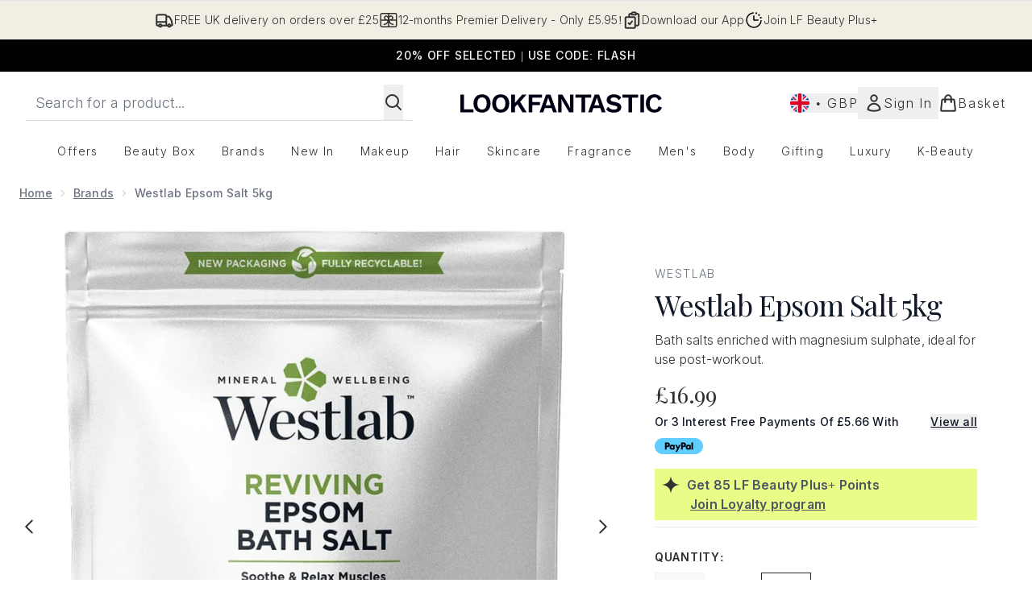

--- FILE ---
content_type: text/html
request_url: https://www.lookfantastic.com/fragments/productThumbnailFragment?masterSku=11227748
body_size: -2682
content:
<li class="mr-6"><button class="product-thumbnail" aria-label="Open image  2 (Westlab Epsom Salt 5kg)"><figure class="pointer-events-none thumbnail-image aspect-square"> <picture>   <img src="https://www.lookfantastic.com/images?url=https://static.thcdn.com/productimg/original/11227748-1834936386498687.jpg&format=webp&auto=avif&width=100&height=100&fit=cover" alt="Westlab Epsom Salt 5kg Image 2" loading="lazy" width="100" height="100" class="max-w-none cursor-pointer  object-cover mx-auto" decoding="auto" fetchpriority="low">  </picture>    </figure></button></li><li class="mr-6"><button class="product-thumbnail" aria-label="Open image  3 (Westlab Epsom Salt 5kg)"><figure class="pointer-events-none thumbnail-image aspect-square"> <picture>   <img src="https://www.lookfantastic.com/images?url=https://static.thcdn.com/productimg/1600/1600/11227748-2124672480707006.jpg&format=webp&auto=avif&width=100&height=100&fit=cover" alt="Westlab Epsom Salt 5kg Image 3" loading="lazy" width="100" height="100" class="max-w-none cursor-pointer  object-cover mx-auto" decoding="auto" fetchpriority="low">  </picture>    </figure></button></li><li class="mr-6"><button class="product-thumbnail" aria-label="Open image  4 (Westlab Epsom Salt 5kg)"><figure class="pointer-events-none thumbnail-image aspect-square"> <picture>   <img src="https://www.lookfantastic.com/images?url=https://static.thcdn.com/productimg/1600/1600/11227748-1964672480771257.jpg&format=webp&auto=avif&width=100&height=100&fit=cover" alt="Westlab Epsom Salt 5kg Image 4" loading="lazy" width="100" height="100" class="max-w-none cursor-pointer  object-cover mx-auto" decoding="auto" fetchpriority="low">  </picture>    </figure></button></li><li class="mr-6"><button class="product-thumbnail" aria-label="Open image  5 (Westlab Epsom Salt 5kg)"><figure class="pointer-events-none thumbnail-image aspect-square"> <picture>   <img src="https://www.lookfantastic.com/images?url=https://static.thcdn.com/productimg/1600/1600/11227748-1654672487778657.jpg&format=webp&auto=avif&width=100&height=100&fit=cover" alt="Westlab Epsom Salt 5kg Image 5" loading="lazy" width="100" height="100" class="max-w-none cursor-pointer  object-cover mx-auto" decoding="auto" fetchpriority="low">  </picture>    </figure></button></li><li class="mr-6"><button class="product-thumbnail" aria-label="Open image  6 (Westlab Epsom Salt 5kg)"><figure class="pointer-events-none thumbnail-image aspect-square"> <picture>   <img src="https://www.lookfantastic.com/images?url=https://static.thcdn.com/productimg/1600/1600/11227748-5854672480945374.jpg&format=webp&auto=avif&width=100&height=100&fit=cover" alt="Westlab Epsom Salt 5kg Image 6" loading="lazy" width="100" height="100" class="max-w-none cursor-pointer  object-cover mx-auto" decoding="auto" fetchpriority="low">  </picture>    </figure></button></li>